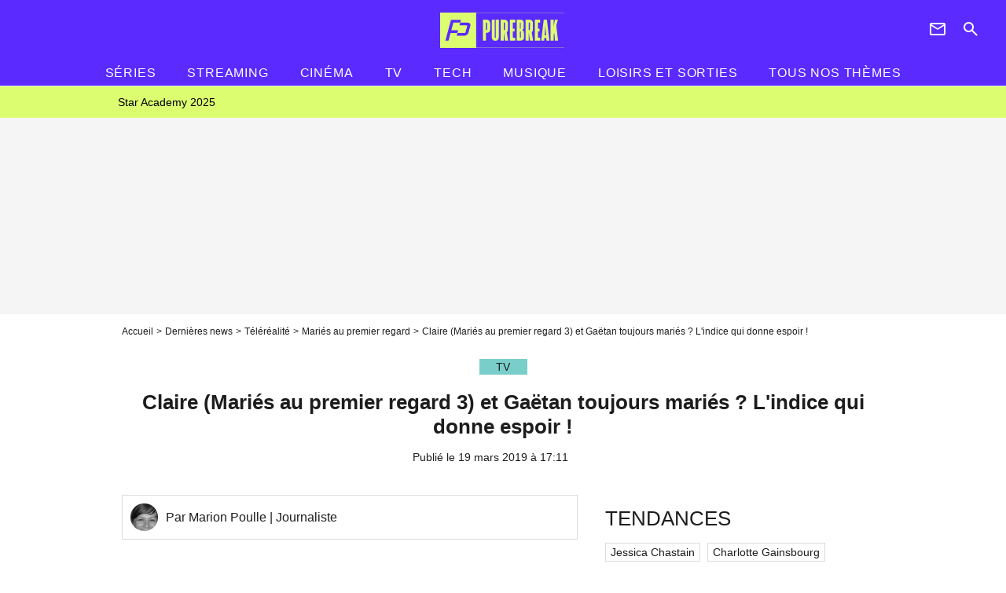

--- FILE ---
content_type: text/html; charset=UTF-8
request_url: https://www.purebreak.com/news/claire-maries-au-premier-regard-3-et-gaetan-toujours-maries-l-indice-qui-donne-espoir/172576
body_size: 13088
content:
<!DOCTYPE html>
<html>
    <head>
        <meta charset="UTF-8">
        <meta name="robots" content="index,follow,max-snippet:-1,max-image-preview:large,max-video-preview:6" />
                <meta name="viewport" content="width=device-width, initial-scale=1.0, maximum-scale=1.0, minimum-scale=1.0, user-scalable=no">
        <title>Claire (Mariés au premier regard 3) et Gaëtan toujours mariés ? L&#039;indice qui donne espoir ! - PureBreak</title>

            
                                                                                                
        
            <meta property="og:url" content="https://www.purebreak.com/news/claire-maries-au-premier-regard-3-et-gaetan-toujours-maries-l-indice-qui-donne-espoir/172576">
    
    
    
    
                    <meta property="article:published_time" content="2019-03-19T17:11:00+01:00">
    
                    <meta property="article:modified_time" content="2019-03-19T17:11:00+01:00">
    
            <meta property="article:section" content="TV" />
    
                        <meta property="article:tag" content="Mariés au premier regard" />
            
        <meta name="keywords" content="" />
        <meta name="Googlebot" content="noarchive" />
        <meta name="author" content="PureBreak" />
        <meta name="country" content="France" />
        <meta name="geo.country" content="FR" />
        <meta name="description" content="Alors que Nolwenn et Florian sont divorcés et que les couples Elodie/Steven, Marlène/Kévin battent de l&amp;#039;aile, les espoirs des téléspectateurs de Mariés au premier regard 3 reposent en Claire et Gaëtan. Mais sont-ils toujours ensemble aujourd&amp;#039;hui ? La candidate a partagé un indice qui pourrait laisse" />
                        <meta name="twitter:site" content="@pure_break" />
                    <meta property="og:type" content="article" />
        <meta name="twitter:card" content="summary_large_image" />
                <meta property="og:title" content="Claire (Mariés au premier regard 3) et Gaëtan toujours mariés ? L&#039;indice qui donne espoir !" />
        <meta name="twitter:title" content="Claire (Mariés au premier regard 3) et Gaëtan toujours mariés ? L&#039;indice qui donne espoir !" />
                        <meta property="og:description" content="Alors que Nolwenn et Florian sont divorcés et que les couples Elodie/Steven, Marlène/Kévin battent de l&amp;#039;aile, les espoirs des téléspectateurs de Mariés au premier regard 3 reposent en Claire et Gaëtan. Mais sont-ils toujours ensemble aujourd&amp;#039;hui ? La candidate a partagé un indice qui pourrait laisse" />
        <meta name="twitter:description" content="Alors que Nolwenn et Florian sont divorcés et que les couples Elodie/Steven, Marlène/Kévin battent de l&amp;#039;aile, les espoirs des téléspectateurs de Mariés au premier regard 3 reposent en Claire et Gaëtan. Mais sont-ils toujours ensemble aujourd&amp;#039;hui ? La candidate a partagé un indice qui pourrait laisse" />
                            <meta property="og:image" content="https://static1.purebreak.com/articles/6/17/25/76/@/665143-claire-maries-au-premier-regard-3-et-g-1200x630-3.jpg" />
    <meta name="twitter:image" content="https://static1.purebreak.com/articles/6/17/25/76/@/665143-claire-maries-au-premier-regard-3-et-g-1200x630-3.jpg" />
                                                
        <link rel="shortcut icon" type="image/x-icon" href="https://static1.purebreak.com/build/pb_fr/favicon.c04764e9.png">
        <link rel="icon" type="image/ico" href="https://static1.purebreak.com/build/pb_fr/favicon.c04764e9.png">

                        
                        <link rel="preload" href="https://static1.purebreak.com/build/pb_fr/logo_brand_main.2c6b2841.svg" as="image" />
        
    
            
                    <link rel="preload" href="https://static1.purebreak.com/articles/6/17/25/76/@/665143-claire-maries-au-premier-regard-3-et-g-580x0-3.jpg" as="image" />
            
                    <link rel="preload" href="https://static1.purebreak.com/build/pb_fr/article-858a9bf265cb3ed616ad.css" as="style" />
        <link rel="stylesheet" href="https://static1.purebreak.com/build/pb_fr/article-858a9bf265cb3ed616ad.css">
    
        
                                                                <style>
                        :root {
                            --theme-color: #7aceca
                        }
                    </style>
                            
        
                
        
<script type="text/javascript">
(function(global) {
    var fontCss           = localStorage.getItem('pp_font_code');
    var distantFontHash   = localStorage.getItem('pp_font_url');
    var currentFontHash   = "https\u003A\/\/static1.purebreak.com\/build\/pb_fr\/fonts_standalone\u002Db7e786ecb5a8e91f3350.css";

    if (fontCss && distantFontHash && (distantFontHash === currentFontHash)) {
        var style           = document.createElement('style');
            style.type      = 'text/css';
            style.innerHTML = fontCss;

        document.head.appendChild(style);
    }
}(window));
</script>
    </head>

        
    <body class="article-universe articlepage-route ">
                <div class="sub-body">
            

<header id="header-main" class="header-main js-header-main">
    <div class="header-top">
        <div class="header-top-left">
            <i id="header-main-menu-icon" class="header-main-menu-icon ui-icons">menu</i>
            <i id="header-main-close-icon" class="header-main-close-icon ui-icons">close2</i>
        </div>

                                <span class="js-b16 1F header-main-logo" aria-label="Accueil">
                <img
                    class="header-logo"
                    src="https://static1.purebreak.com/build/pb_fr/logo_brand_main.2c6b2841.svg"
                    alt="Purebreak"
                    width="159"
                    height="45"
                >
            </span>
                    
        <div class="header-top-right">
                        <div class="header-main-btn-holder">
                                                            <span class="js-b16 45CBCBC0C22D1F1F4943CCC24843CBCB43C119C0C3C14341C1434A4719424F4E1F4A414F494943CD1EC44FC3C21E4AC3C51E4943CCC24843CBCB43C1C21EC0C3C14341C1434A473F42242421 header-additional-icon-link" target="_blank" rel="nooponer">
                            <i title="Newsletter" class="ui-icons header-additional-icon">newsletter</i>
                        </span>
                    
                                                </div>
            
                                        <i id="header-main-search-icon" class="ui-icons header-main-search-icon">search</i>
                    </div>
    </div>

                        <nav id="header-nav-panel" class="header-bottom header-nav-unloaded"  data-subnav="/api/menu" >
            
                
    <div class="header-main-dropdown-container ">
        <div class="header-main-category">
                            <span class="js-b16 1FCB4A4C1FC243C14643C23FCB252B26 header-main-nav-link ">Séries</span>
            
                    </div>

            </div>
            
                
    <div class="header-main-dropdown-container js-nav-item-holder">
        <div class="header-main-category">
                            <span class="js-b16 1FCB4A4C1FC2CBC1434A4E46494C3FCB2A212620 header-main-nav-link ">streaming</span>
            
                            <i class="header-icon-more ui-icons">chevron_bottom</i>
                <i class="header-icon-next ui-icons js-btn-expand-subnav">chevron_right</i>
                    </div>

                    <div class="header-main-subcategory js-subnav-item-holder" data-key="streaming"></div>
            </div>
            
                
    <div class="header-main-dropdown-container ">
        <div class="header-main-category">
                            <span class="js-b16 1FCB4A4C1F424649434E4A3FCB25232B header-main-nav-link ">Cinéma</span>
            
                    </div>

            </div>
            
                
    <div class="header-main-dropdown-container js-nav-item-holder">
        <div class="header-main-category">
                            <span class="js-b16 1FCB4A4C1FCBC43FCB262A23 header-main-nav-link ">tv</span>
            
                            <i class="header-icon-more ui-icons">chevron_bottom</i>
                <i class="header-icon-next ui-icons js-btn-expand-subnav">chevron_right</i>
                    </div>

                    <div class="header-main-subcategory js-subnav-item-holder" data-key="tv"></div>
            </div>
            
                
    <div class="header-main-dropdown-container js-nav-item-holder">
        <div class="header-main-category">
                            <span class="js-b16 1FCB4A4C1FCB4342453FCB2A2A2C22 header-main-nav-link ">tech</span>
            
                            <i class="header-icon-more ui-icons">chevron_bottom</i>
                <i class="header-icon-next ui-icons js-btn-expand-subnav">chevron_right</i>
                    </div>

                    <div class="header-main-subcategory js-subnav-item-holder" data-key="tech"></div>
            </div>
            
                
    <div class="header-main-dropdown-container ">
        <div class="header-main-category">
                            <span class="js-b16 1FCB4A4C1F4EC3C246CAC3433FCB262A2B header-main-nav-link ">musique</span>
            
                    </div>

            </div>
            
                
    <div class="header-main-dropdown-container ">
        <div class="header-main-category">
                            <span class="js-b16 1FCB4A4C1FC24FC1CB4643C21E43CB1E484F46C246C1C23FCB2A212125 header-main-nav-link ">Loisirs et sorties</span>
            
                    </div>

            </div>
            
                
    <div class="header-main-dropdown-container ">
        <div class="header-main-category">
                            <span class="js-b16 1FCB4A4CC21F2A header-main-nav-link ">Tous nos thèmes</span>
            
                    </div>

            </div>
</nav>
            
        <div id="header-main-search-container" class="header-main-search-container">
        <div id="header-main-search-canceled" class="header-main-search-canceled">Annuler</div>

        
<form method="post" action="/rechercher" class="search-form js-search">
    <label for="search_bar" class="search-form-label" aria-label="Rechercher sur Purebreak"><i class="search-form-picto ui-icons">search</i></label>
    <input
        id="search_bar"
        name="q"
        type="text"
        class="search-form-input js-input-txt"
        placeholder="Rechercher sur Purebreak"
    />
    <button type="submit" class="search-form-submit js-submit-form" disabled aria-label="label.header.search.submit">
        OK
    </button>
</form><div class="header-main-asset-container">
                <span>Ex:</span>

                                    <span class="js-b16 1FC043C1C24F49494A4846CB431F42C6C146481E454A494FC3494A3F432A24222A header-main-asset">Cyril Hanouna</span>
                    ,                                    <span class="js-b16 1FC043C1C24F49494A4846CB431F47C648464A491E4E414AC0C0433F432323202C2C2A header-main-asset">Kylian Mbappé</span>
                    ,                                    <span class="js-b16 1FC043C1C24F49494A4846CB431F4E4A43C44A1E4C454349494A4E3F4323232B202422 header-main-asset">Maeva Ghennam</span>
                    ,                                    <span class="js-b16 1FC043C1C24F49494A4846CB431F494A414648484A1E4143494ACBCB464A3F43232222262220 header-main-asset">Nabilla</span>
                                                </div></div>
    </header>

                
            
    
        
    <div id="link-bar-container" class="link-bar-container">
        
<div  class="roller-holder js-roller roller-no-nav" data-offset="15"     ><div class="roller-slider"><span class="js-b16 1FCB4A4C1FC2CB4AC11E4A424A4B434EC63FCB2A212423 roller-item link-bar-item" role="menuitem"><span class="link-bar-item-title">Star Academy 2025</span></span></div><div class="roller-btn-holder"><button class="roller-btn btn-left disabled ui-icons" aria-label="Aller vers la gauche">chevron_left</button><button class="roller-btn btn-right ui-icons" aria-label="Aller vers la droite">chevron_right</button></div></div>    </div>

                            



    


<div class="ad-placement ad-placement-header ad-placeholder">
                    <div class="ad-logo"></div>
    
    <div class="ad-container">
        
                    <div class="ad-item "
                id="jad-header-01"
                data-position="header"
                data-device="all"
                data-keywords="%7B%22special-targeting%22%3A%22header%22%7D">
            </div>
            </div>
</div>

                                
            
            <main class="main-content" id="main-content">
                <div class="header-univers">
                                            <div class="breadcrumb">
    <a class="item" href="/">Accueil</a><a class="item" href="/news/1">Dernières news</a><a class="item" href="/tag/tele-realite_t831">Téléréalité</a><a class="item" href="/tag/maries-au-premier-regard_t1212">Mariés au premier regard</a><h1 class="item" role="heading" aria-level="1">Claire (Mariés au premier regard 3) et Gaëtan toujours mariés ? L'indice qui donne espoir !</h1></div>                    
                        

<div class="article-title-container mg-container">
            <div class="article-title-label">
            
                                    
                    
        
            
        
        
            <span class="label label-type-univers">
                    TV
                </span>
    
            
            
                    </div>
    
                            
                
                    
    
    
    
    <div class="title-section-container">
                <div class="title-section-text">
        Claire (Mariés au premier regard 3) et Gaëtan toujours mariés ? L&#039;indice qui donne espoir !</div></div>


    
    <div class="article-title-published-container">
        <span class="article-title-published">
                            Publié le  19 mars 2019 à 17:11
                    </span>
                    



<div class="share-container js-share"
            data-title="Claire (Mariés au premier regard 3) et Gaëtan toujours mariés ? L&#039;indice qui donne espoir !"
    
    
    
                
                                            
                            
         data-jan="{&quot;eventAction&quot;:[&quot;click&quot;],&quot;eventName&quot;:&quot;social_share&quot;,&quot;position_name&quot;:&quot;social_share_button&quot;}"
    
>
    <div class="icon-container article-title-share ">
        <i class="ui-icons icon-share icon-share">share</i>
    </div>

            <span class="txt-container">Partager</span>
    </div>
            </div>
</div>


                </div>

                                                <div class="gd-2-cols">
                                        <div class="left-col">
                            <section class="article-container">
                                    
    
    <div class="author-article-bio-container mg-content">
        <div class="author-article-bio-link-container">
            <img src="https://static1.purebreak.com/authors/6/46/@/46-5984966b31d13-35x35-1.jpg"
                 class="author-article-picture"
                 width="35"
                 height="35"
            />

            <span class="author-article-bio-link-span">
                Par
                                    Marion Poulle
                                                    | Journaliste
                            </span>
        </div>

            </div>

                        
                    
<div class="article-headline mg-content">
    Alors que Nolwenn et Florian sont divorcés et que les couples Elodie/Steven, Marlène/Kévin battent de l'aile, les espoirs des téléspectateurs de Mariés au premier regard 3 reposent en Claire et Gaëtan. Mais sont-ils toujours ensemble aujourd'hui ? La candidate a partagé un indice qui pourrait laisser croire que oui...
</div>
        
        <div class="mg-container js-editorial-content" id="article-content">
            

                
        
        
        
        
    <div class="main-media-container mg-content">
                    
    

<img class="image-article" src="https://static1.purebreak.com/articles/6/17/25/76/@/665143-claire-maries-au-premier-regard-3-et-g-580x0-3.jpg" width="580" height="803" fetchpriority="high" alt="Claire (Mariés au premier regard 3) et Gaëtan toujours mariés ? L&#039;indice qui donne espoir !" />

    <span class="media-copyright">Claire (Mariés au premier regard 3) et Gaëtan toujours mariés ? L&#039;indice qui donne espoir !© M6, Thomas PADILLA</span>
            </div>



    
<div  class="roller-holder js-roller mg-content roller-holder-article" data-offset="15"     ><div class="roller-slider"><span class="js-b16 1F4E434B464A1F42484A46C1431E4E4AC14643C21E4AC31EC0C1434E4643C11EC1434C4AC14B1E221E43CB1E4C1E2424232A2B241945CB4E48 horizontal-img-container roller-item roller-item-article"><figure class="thumbnail thumbnail-1-1 thumbnail-cover"
                    ><img class="horizontal-img-article thumb-img"
            src="https://static1.purebreak.com/articles/6/17/25/76/@/665146-claire-maries-au-premier-regard-3-et-g-100x100-3.jpg"
            alt="Claire (Mariés au premier regard 3) et Gaëtan toujours mariés ? L&#039;indice qui donne espoir !"
            width="100"
            height="100"
            loading="lazy"
                
            role="presentation"
        /></figure></span><span class="js-b16 1F4E434B464A1F42484A46C1431E4E4AC14643C21E4AC31EC0C1434E4643C11EC1434C4AC14B1E221E43CB1E4C1E2424232A2B261945CB4E48 horizontal-img-container roller-item roller-item-article"><figure class="thumbnail thumbnail-1-1 thumbnail-cover"
                    ><img class="horizontal-img-article thumb-img"
            src="https://static1.purebreak.com/articles/6/17/25/76/@/665149-claire-maries-au-premier-regard-3-et-g-100x100-3.jpg"
            alt="Claire (Mariés au premier regard 3) et Gaëtan toujours mariés ? L&#039;indice qui donne espoir !"
            width="100"
            height="100"
            loading="lazy"
                
            role="presentation"
        /></figure></span><span class="js-b16 1F4E434B464A1F42484A46C1431E4E4AC14643C21E4AC31EC0C1434E4643C11EC1434C4AC14B1E221E43CB1E4C1E2424232A23211945CB4E48 horizontal-img-container roller-item roller-item-article"><figure class="thumbnail thumbnail-1-1 thumbnail-cover"
                    ><img class="horizontal-img-article thumb-img"
            src="https://static1.purebreak.com/articles/6/17/25/76/@/665152-claire-maries-au-premier-regard-3-et-g-100x100-3.jpg"
            alt="Claire (Mariés au premier regard 3) et Gaëtan toujours mariés ? L&#039;indice qui donne espoir !"
            width="100"
            height="100"
            loading="lazy"
                
            role="presentation"
        /></figure></span><span class="js-b16 1F4E434B464A1F42484A46C1431E4E4AC14643C21E4AC31EC0C1434E4643C11EC1434C4AC14B1E221E43CB1E4C1E2424232A23231945CB4E48 horizontal-img-container roller-item roller-item-article"><figure class="thumbnail thumbnail-1-1 thumbnail-cover"
                    ><img class="horizontal-img-article thumb-img"
            src="https://static1.purebreak.com/articles/6/17/25/76/@/665155-claire-maries-au-premier-regard-3-et-g-100x100-4.jpg"
            alt="Claire (Mariés au premier regard 3) et Gaëtan toujours mariés ? L&#039;indice qui donne espoir !"
            width="100"
            height="100"
            loading="lazy"
                
            role="presentation"
        /></figure></span><span class="js-b16 1F4E434B464A1F42484A46C1431E4E4AC14643C21E4AC31EC0C1434E4643C11EC1434C4AC14B1E221E43CB1E4C1E2424232A23251945CB4E48 horizontal-img-container roller-item roller-item-article"><figure class="thumbnail thumbnail-1-1 thumbnail-cover"
                    ><img class="horizontal-img-article thumb-img"
            src="https://static1.purebreak.com/articles/6/17/25/76/@/665158-claire-maries-au-premier-regard-3-et-g-100x100-3.jpg"
            alt="Claire (Mariés au premier regard 3) et Gaëtan toujours mariés ? L&#039;indice qui donne espoir !"
            width="100"
            height="100"
            loading="lazy"
                
            role="presentation"
        /></figure></span></div><div class="roller-btn-holder"><button class="roller-btn btn-left disabled ui-icons" aria-label="Aller vers la gauche">chevron_left</button><button class="roller-btn btn-right ui-icons" aria-label="Aller vers la droite">chevron_right</button></div></div>




    
                            

    

    
    

<div class="ad-placement ad-placement-atf mg-content ad-only-mobile ad-placeholder ad-entitled">
                    <div class="ad-logo"></div>
    
    <div class="ad-container">
                                <div class="ad-title">La suite après la publicité</div>
        
                    <div class="ad-item "
                id="jad-atf_mobile-01"
                data-position="rectangle_atf"
                data-device="mobile"
                data-keywords="%5B%5D">
            </div>
            </div>
</div>

                                            
                                            
                        
        
                        <div class="block-text">
            <p>Si, au début de l'aventure, Claire et Gaëtan étaient le couple le plus improbable aux yeux des téléspectateurs, c'est pourtant celui en lequel ils placent le plus d'espoir. Contrairement à Nolwenn et Florian ou Marlène et Kévin, où tout a commencé comme dans un conte de fées pour finir par un retour sur terre difficile, Claire et Gaëtan ont fait le chemin inverse.</p><div class="title-h2">Toujours mariés ?</div><p>Dès le début, la chargée de clientèle s'est montrée froide et distante envers son mari, qui ne lui plaisait pas physiquement. Le fait qu'il lui avoue son infidélité dans ses relations passées n'a pas arrangé les choses... Ce n'est que lors de leur voyage de noces en Islande qu'elle a baissé sa méfiance et s'est rapprochée de lui, au point de voir naître des sentiments. Une belle histoire qui donnent aux téléspectateurs l'espoir de voir au moins un couple de cette saison 3 durer. </p>
        </div>
        
                                                    
                        
        
    <div class="block-social js-embed" data-source="twitter" data-source-script="https://platform.twitter.com/widgets.js">
        <blockquote class="twitter-tweet" data-lang="fr"><p lang="fr" dir="ltr"><a href="https://twitter.com/hashtag/MAPR3?src=hash&ref_src=twsrc%5Etfw">#MAPR3</a> Claire et Gatan il sont beau j'espre que sa va continuer</p>— Mte974 (@mte974) <a href="https://twitter.com/mte974/status/1107746519346745345?ref_src=twsrc%5Etfw">18 mars 2019</a></blockquote>
    </div>


    
                                                    
                        
        
    <div class="block-social js-embed" data-source="twitter" data-source-script="https://platform.twitter.com/widgets.js">
        <blockquote class="twitter-tweet" data-lang="fr"><p lang="fr" dir="ltr"><a href="https://twitter.com/hashtag/MAPR3?src=hash&ref_src=twsrc%5Etfw">#MAPR3</a> Claire et Gatan il sont beau j'espre que sa va continuer</p>— Mte974 (@mte974) <a href="https://twitter.com/mte974/status/1107746519346745345?ref_src=twsrc%5Etfw">18 mars 2019</a></blockquote>
    </div>


    
                                                    
                        
        
    <div class="block-social js-embed" data-source="twitter" data-source-script="https://platform.twitter.com/widgets.js">
        <blockquote class="twitter-tweet" data-lang="fr"><p lang="fr" dir="ltr">Gaetan & Claire sont trop chou ce sont eux qui me paraissaient les plus antipathiques finalement je les kiff trop <a href="https://twitter.com/hashtag/MariesAuPremierRegard?src=hash&ref_src=twsrc%5Etfw">#MariesAuPremierRegard</a></p>— Juste Zindienne (@ScyllaZindienne) <a href="https://twitter.com/ScyllaZindienne/status/1108021640162467841?ref_src=twsrc%5Etfw">19 mars 2019</a></blockquote>
    </div>


    
                                                    
                        
        
    <div class="block-social js-embed" data-source="twitter" data-source-script="https://platform.twitter.com/widgets.js">
        <blockquote class="twitter-tweet" data-lang="fr"><p lang="fr" dir="ltr">Qui aurait cru que Gatan et Claire sont pour l'instant ceux qui s'en sortent le mieux... <a href="https://twitter.com/hashtag/mapr?src=hash&ref_src=twsrc%5Etfw">#mapr</a></p>— Nawinter (@NawelWinter) <a href="https://twitter.com/NawelWinter/status/1107780561291145224?ref_src=twsrc%5Etfw">18 mars 2019</a></blockquote>
    </div>


    
                                                    
                        
        
    <div class="block-social js-embed" data-source="twitter" data-source-script="https://platform.twitter.com/widgets.js">
        <blockquote class="twitter-tweet" data-lang="fr"><p lang="fr" dir="ltr">Finalement le seul couple qui va tenir c'est Gatan et Claire <a href="https://twitter.com/hashtag/mariesaupremierregard?src=hash&ref_src=twsrc%5Etfw">#mariesaupremierregard</a></p>— cece (@Celine718260) <a href="https://twitter.com/Celine718260/status/1107766971049930752?ref_src=twsrc%5Etfw">18 mars 2019</a></blockquote>
    </div>


    
                                                    
                        
        
    <div class="block-social js-embed" data-source="twitter" data-source-script="https://platform.twitter.com/widgets.js">
        <blockquote class="twitter-tweet" data-lang="fr"><p lang="fr" dir="ltr">Claire et Gatan sont toujours ensemble ! Youpiii !! moi qui n'aurait pas pari une pice sur eux ! <a href="https://twitter.com/hashtag/MariesAuPremierRegard?src=hash&ref_src=twsrc%5Etfw">#MariesAuPremierRegard</a></p>— justine clere (@ClereJustine) <a href="https://twitter.com/ClereJustine/status/1107772252525940737?ref_src=twsrc%5Etfw">18 mars 2019</a></blockquote>
    </div>


    
                                                    
                        
        
    <div class="block-social js-embed" data-source="twitter" data-source-script="https://platform.twitter.com/widgets.js">
        <blockquote class="twitter-tweet" data-lang="fr"><p lang="fr" dir="ltr">Au final le couple de la saison a va tre le moins probable Claire et Gatan <a href="https://twitter.com/hashtag/MariesAuPremierRegard?src=hash&ref_src=twsrc%5Etfw">#MariesAuPremierRegard</a></p>— Elodie (@elodie____m) <a href="https://twitter.com/elodie____m/status/1107740841353924608?ref_src=twsrc%5Etfw">18 mars 2019</a></blockquote>
    </div>


    
                                                    
                        
        
    <div class="block-social js-embed" data-source="twitter" data-source-script="https://platform.twitter.com/widgets.js">
        <blockquote class="twitter-tweet" data-lang="fr"><p lang="fr" dir="ltr">Et si c'tait le couple claire et gaetan qui allait rester <a href="https://twitter.com/hashtag/MariesAu1erRegard?src=hash&ref_src=twsrc%5Etfw">#MariesAu1erRegard</a> <a href="https://t.co/zMkULRdmpt">pic.twitter.com/zMkULRdmpt</a></p>— Keshia -val Norris (@keshia2112) <a href="https://twitter.com/keshia2112/status/1107741390572793856?ref_src=twsrc%5Etfw">18 mars 2019</a></blockquote>
    </div>


    
                                                    
                                            
                        
        
                        <div class="block-text">
            <div class="title-h2">L'indice !</div><p>Mais sont-ils encore ensemble aujourd'hui ou, comme <a href="/news/florian-et-nolwenn-maries-au-premier-regard-apres-leur-divorce-place-a-la-guerre/172525">Nolwenn et Florian</a>, ont-ils décidé de divorcer ? Une chose est sûre : ils sont restés en bons termes. Ce lundi 18 mars 2019, s'ils regardaient l'émission chacun de leur côté, ils n'ont pu s'empêcher de se faire un FaceTime, comme l'a dévoilé Claire en story Instagram. Si cela ne veut rien dire sur leur statut marital, un indice ne nous a pas échappé : on peut voir qu'elle a toujours une bague à l'annulaire de la main gauche ! S'agit-il de l'alliance que Gaëtan lui a passé au doigt ? C'est bon signe !</p>
        </div>
        
                                                    
                        
            
<div class="block-media">
            
    

<img class="image-article" src="https://static1.purebreak.com/articles/6/17/25/76/@/665161-claire-maries-au-premier-regard-3-et-g-580x0-1.png" width="580" height="1144" loading="lazy" alt="Claire (Mariés au premier regard 3) et Gaëtan toujours mariés ? L&#039;indice qui donne espoir !" />

    <span class="media-copyright">© Instagram</span>
    </div>

    
                    
        </div>
    </section>

        
        <section class="mg-container js-embed" data-type="outbrain">
                <!-- OUTBRAIN -->
<div class="OUTBRAIN"
     data-src="https://www.purebreak.com/news/claire-maries-au-premier-regard-3-et-gaetan-toujours-maries-l-indice-qui-donne-espoir/172576"
     data-widget-id="AR_2"
     data-ob-template="purebreak"
></div>
<!-- OUTBRAIN -->

    </section>

    
            <section class="mg-container" >
                            
                
                    
    
    
    
    <div class="title-section-container">
                <div class="title-section-text">
        Mots clés</div></div>



            
                                        <a class="tag-card" href="/tag/tv_t915">
            TV
        </a>
                                            <span class="js-b16 1FCB4A4C1F4E4AC14643C21E4AC31EC0C1434E4643C11EC1434C4AC14B3FCB2A212A21 tag-card">
            Mariés au premier regard
        </span>
            </section>
                        </div>
                    
                                        <div class="right-col">
                                                                                     
    <section class="rc-section mg-container">
                            
                
                    
    
    
    
    <div class="title-section-container">
                <div class="title-section-text">
        Tendances</div></div>


    
    <div class="rc-content ">
                                                    <a class="tag-card" href="/personnalite/jessica-chastain_e350515">
                    Jessica Chastain
                </a>
                                            <a class="tag-card" href="/personnalite/charlotte-gainsbourg_e352">
                    Charlotte Gainsbourg
                </a>
                                            <a class="tag-card" href="/personnalite/liam-hemsworth_e167316">
                    Liam Hemsworth
                </a>
                                            <a class="tag-card" href="/personnalite/stephen-king_e342709">
                    Stephen King
                </a>
                        </div>

                                                    
    
        
        
        
                            
        
                            
        
        
    
        <span class="js-b16 1FC043C1C24F49494A4846CB43 btn btn-type-tertiary btn-md">
                            <span>Voir tous les people</span>
            </span>

                    </section>



    
    

    
<div class="ad-placement ad-placement-atf mg-container ad-only-desk ad-placeholder ad-sticky">
                    <div class="ad-logo"></div>
    
    <div class="ad-container">
        
                    <div class="ad-item "
                id="jad-atf_desktop-01"
                data-position="rectangle_atf"
                data-device="desktop"
                data-keywords="%5B%5D">
            </div>
            </div>
</div>

     
    
    
    <section class="rc-section mg-container">
                            
                
                    
    
    
    
    <div class="title-section-container">
                <div class="title-section-text">
        Top articles MAPR</div></div>


    
    <div class="rc-content gd gd-gap-15 gd-s-1 mg-content">
                                    

    


        












                



    


    


                        








<article class="news-card tv news-card-1 news-card-row"     >
    <!-- news card picture -->
                        
            
                    
        
                    
                
                
                
    
    
    
        
                
        <figure class="thumbnail news-card-picture thumbnail-1-1 thumbnail-cover thumbnail-play"
                    >
                                    
                            
            
                            
        <img class="thumb-img-100 thumb-img"
            src="https://static1.purebreak.com/uploads/f8/f8/33/3d/74bceda65a280b31-105x105-1.jpg"
            alt="Mariés au premier regard : un couple voué à l&#039;échec avant le bilan ? Une candidate balance, &quot;Beaucoup de moments qui n&#039;ont pas été gardés&quot;"
            width="105"
            height="105"
            loading="lazy"
                
            role="presentation"
        />

            
        
                    <i class="thumb-play ui-icons">player2</i>
        
                </figure>

        
            
    <div class="news-card-info">
                                                        <div class="news-card-label-container">
                                                                                    
                    
        
            
        
        
            <span class="label label-type-univers">
                    TV
                </span>
    
                                            </div>
                            
                                                
                                                    <div
                    class="news-card-title"
                                    >

                                            <a href="/news/maries-au-premier-regard-un-couple-voue-a-lechec-avant-le-bilan-une-candidate-balance-beaucoup-de-moments-qui-nont-pas-ete-gardes/253930" class="news-card-link"      role="link" aria-label="Mariés au premier regard : un couple voué à l&#039;échec avant le bilan ? Une candidate balance, &quot;Beaucoup de moments qui n&#039;ont pas été gardés&quot;">Mariés au premier regard : un couple voué à l&#039;échec avant le bilan ? Une candidate balance, &quot;Beaucoup de moments qui n&#039;ont pas été gardés&quot;</a>
                    
                </div>
                            
                                                
                                                        <div class="news-card-date">31 mai 2025</div>
                                        </div>
</article>

                            

    


        












                



    


    


                        








<article class="news-card tv news-card-1 news-card-row"     >
    <!-- news card picture -->
                        
            
                    
        
                    
                
                
                
    
    
    
        
                
        <figure class="thumbnail news-card-picture thumbnail-1-1 thumbnail-cover thumbnail-play"
                    >
                                    
                            
            
                            
        <img class="thumb-img-100 thumb-img"
            src="https://static1.purebreak.com/uploads/ce/64/ee/de/e24a6d9589506fae-105x105-2.jpg"
            alt="Tracy bientôt de retour dans une nouvelle émission après Mariés au premier regard ? Sa réponse cash, &quot;honnêtement&quot;"
            width="105"
            height="105"
            loading="lazy"
                
            role="presentation"
        />

            
        
                    <i class="thumb-play ui-icons">player2</i>
        
                </figure>

        
            
    <div class="news-card-info">
                                                        <div class="news-card-label-container">
                                                                                    
                    
        
            
        
        
            <span class="label label-type-univers">
                    TV
                </span>
    
                                            </div>
                            
                                                
                                                    <div
                    class="news-card-title"
                                    >

                                            <a href="/news/tracy-bientot-de-retour-dans-une-nouvelle-emission-apres-maries-au-premier-regard-sa-reponse-cash-honnetement/253734" class="news-card-link"      role="link" aria-label="Tracy bientôt de retour dans une nouvelle émission après Mariés au premier regard ? Sa réponse cash, &quot;honnêtement&quot;">Tracy bientôt de retour dans une nouvelle émission après Mariés au premier regard ? Sa réponse cash, &quot;honnêtement&quot;</a>
                    
                </div>
                            
                                                
                                                        <div class="news-card-date">11 mai 2025</div>
                                        </div>
</article>

                            

    


        












                



    


    


                        








<article class="news-card tv news-card-1 news-card-row"     >
    <!-- news card picture -->
                        
            
                    
        
                    
                
                
                
    
    
    
        
                
        <figure class="thumbnail news-card-picture thumbnail-1-1 thumbnail-cover thumbnail-play"
                    >
                                    
                            
            
                            
        <img class="thumb-img-100 thumb-img"
            src="https://static1.purebreak.com/articles/3/24/96/33/@/870343-jefferson-maries-au-premier-regard-2023-105x105-7.jpg"
            alt="Mariés au premier regard 2024 : ce marié dit &quot;non&quot; devant le maire, tout le monde est sous le choc et le père de la mariée intervient (spoiler)"
            width="105"
            height="105"
            loading="lazy"
                
            role="presentation"
        />

            
        
                    <i class="thumb-play ui-icons">player2</i>
        
                </figure>

        
            
    <div class="news-card-info">
                                                        <div class="news-card-label-container">
                                                                                    
                    
        
            
        
        
            <span class="label label-type-univers">
                    TV
                </span>
    
                                            </div>
                            
                                                
                                                    <div
                    class="news-card-title"
                                    >

                                            <span class="js-b16 [base64] news-card-link" role="link" aria-label="Mari&eacute;s au premier regard 2024 : ce mari&eacute; dit &quot;non&quot; devant le maire, tout le monde est sous le choc et le p&egrave;re de la mari&eacute;e intervient (spoiler)">Mariés au premier regard 2024 : ce marié dit &quot;non&quot; devant le maire, tout le monde est sous le choc et le père de la mariée intervient (spoiler)</span>
                    
                </div>
                            
                                                
                                                        <div class="news-card-date">14 mai 2024</div>
                                        </div>
</article>

                            

    


        












                



    


    


                        








<article class="news-card tv news-card-1 news-card-row"     >
    <!-- news card picture -->
                        
            
                    
        
                    
                
                
                
    
    
    
        
                
        <figure class="thumbnail news-card-picture thumbnail-1-1 thumbnail-cover thumbnail-play"
                    >
                                    
                            
            
                            
        <img class="thumb-img-100 thumb-img"
            src="https://static1.purebreak.com/uploads/69/fd/eb/9f/c4123c06ec7e835e-105x105-1.jpg"
            alt="Mariés au premier regard : le visage de Monsieur 78% fuite ! (spoiler)"
            width="105"
            height="105"
            loading="lazy"
                
            role="presentation"
        />

            
        
                    <i class="thumb-play ui-icons">player2</i>
        
                </figure>

        
            
    <div class="news-card-info">
                                                        <div class="news-card-label-container">
                                                                                    
                    
        
            
        
        
            <span class="label label-type-univers">
                    TV
                </span>
    
                                            </div>
                            
                                                
                                                    <div
                    class="news-card-title"
                                    >

                                            <span class="js-b16 1F4943CCC21F4E4AC14643C21E4AC31EC0C1434E4643C11EC1434C4AC14B1E48431EC446C24A4C431E4B431E4E4F49C24643C3C11E2C251E44C346CB431EC2C04F464843C11F212322202C25 news-card-link" role="link" aria-label="Mari&eacute;s au premier regard : le visage de Monsieur 78% fuite ! (spoiler)">Mariés au premier regard : le visage de Monsieur 78% fuite ! (spoiler)</span>
                    
                </div>
                            
                                                
                                                        <div class="news-card-date">11 mars 2025</div>
                                        </div>
</article>

                            

    


        












                



    


    


                        








<article class="news-card tv news-card-1 news-card-row"     >
    <!-- news card picture -->
                        
            
                    
        
                    
                
                
                
    
    
    
        
                
        <figure class="thumbnail news-card-picture thumbnail-1-1 thumbnail-cover thumbnail-play"
                    >
                                    
                            
            
                            
        <img class="thumb-img-100 thumb-img"
            src="https://static1.purebreak.com/uploads/40/40/9e/fd/f560748b54c7c1d0-105x105-1.jpg"
            alt="Mariés au premier regard revient le 3 mars avec une double nouveauté et une &quot;situation exceptionnelle&quot;"
            width="105"
            height="105"
            loading="lazy"
                
            role="presentation"
        />

            
        
                    <i class="thumb-play ui-icons">player2</i>
        
                </figure>

        
            
    <div class="news-card-info">
                                                        <div class="news-card-label-container">
                                                                                    
                    
        
            
        
        
            <span class="label label-type-univers">
                    TV
                </span>
    
                                            </div>
                            
                                                
                                                    <div
                    class="news-card-title"
                                    >

                                            <span class="js-b16 [base64] news-card-link" role="link" aria-label="Mari&eacute;s au premier regard revient le 3 mars avec une double nouveaut&eacute; et une &quot;situation exceptionnelle&quot;">Mariés au premier regard revient le 3 mars avec une double nouveauté et une &quot;situation exceptionnelle&quot;</span>
                    
                </div>
                            
                                                
                                                        <div class="news-card-date">11 février 2025</div>
                                        </div>
</article>

                            

    


        












                



    


    


                        








<article class="news-card tv news-card-1 news-card-row"     >
    <!-- news card picture -->
                        
            
                    
        
                    
                
                
                
    
    
    
        
                
        <figure class="thumbnail news-card-picture thumbnail-1-1 thumbnail-cover thumbnail-play"
                    >
                                    
                            
            
                            
        <img class="thumb-img-100 thumb-img"
            src="https://static1.purebreak.com/articles/5/24/47/85/@/824055-estelle-dossin-nous-devoile-les-coulisse-105x105-15.jpg"
            alt="Pauline et Damien (Mariés au premier regard 2022) : leur petite fille est née ! Découvrez le prénom et les premières photos du bébé"
            width="105"
            height="105"
            loading="lazy"
                
            role="presentation"
        />

            
        
                    <i class="thumb-play ui-icons">player2</i>
        
                </figure>

        
            
    <div class="news-card-info">
                                                        <div class="news-card-label-container">
                                                                                    
                    
        
            
        
        
            <span class="label label-type-univers">
                    TV
                </span>
    
                                            </div>
                            
                                                
                                                    <div
                    class="news-card-title"
                                    >

                                            <span class="js-b16 [base64] news-card-link" role="link" aria-label="Pauline et Damien (Mari&eacute;s au premier regard 2022) : leur petite fille est n&eacute;e ! D&eacute;couvrez le pr&eacute;nom et les premi&egrave;res photos du b&eacute;b&eacute;">Pauline et Damien (Mariés au premier regard 2022) : leur petite fille est née ! Découvrez le prénom et les premières photos du bébé</span>
                    
                </div>
                            
                                                
                                                        <div class="news-card-date">10 juin 2023</div>
                                        </div>
</article>

                        </div>

                        </section>




    

    
<div class="ad-placement ad-placement-mtf mg-container ad-placeholder ad-sticky">
                    <div class="ad-logo"></div>
    
    <div class="ad-container">
        
                    <div class="ad-item "
                id="jad-mtf-01"
                data-position="rectangle_mtf"
                data-device="all"
                data-keywords="%5B%5D">
            </div>
            </div>
</div>

     
    
    
    <section class="rc-section mg-container">
                            
                
                    
    
    
    
    <div class="title-section-container">
                <div class="title-section-text">
        Dernières actus MAPR</div></div>


    
    <div class="rc-content gd gd-gap-15 gd-s-1 mg-content">
                                    

    


        












                



    


    


                        








<article class="news-card tv news-card-1 news-card-row"     >
    <!-- news card picture -->
                        
            
                    
        
                    
                
                
                
    
    
    
        
                
        <figure class="thumbnail news-card-picture thumbnail-1-1 thumbnail-cover thumbnail-play"
                    >
                                    
                            
            
                            
        <img class="thumb-img-100 thumb-img"
            src="https://static1.purebreak.com/uploads/f9/44/83/07/a88267211e48a5a4-105x105-1.png"
            alt="Mariés au premier regard : tremblement de terre pour Coralie au Maroc, &quot;nous devons la respecter&quot;"
            width="105"
            height="105"
            loading="lazy"
                
            role="presentation"
        />

            
        
                    <i class="thumb-play ui-icons">player2</i>
        
                </figure>

        
            
    <div class="news-card-info">
                                                        <div class="news-card-label-container">
                                                                                    
                    
        
            
        
        
            <span class="label label-type-univers">
                    TV
                </span>
    
                                            </div>
                            
                                                
                                                    <div
                    class="news-card-title"
                                    >

                                            <span class="js-b16 [base64] news-card-link" role="link" aria-label="Mari&eacute;s au premier regard : tremblement de terre pour Coralie au Maroc, &quot;nous devons la respecter&quot;">Mariés au premier regard : tremblement de terre pour Coralie au Maroc, &quot;nous devons la respecter&quot;</span>
                    
                </div>
                            
                                                
                                                        <div class="news-card-date">4 septembre 2025</div>
                                        </div>
</article>

                            

    


        












                



    


    


                        








<article class="news-card tv news-card-1 news-card-row"     >
    <!-- news card picture -->
                        
            
                    
        
                    
                
                
                
    
    
    
        
                
        <figure class="thumbnail news-card-picture thumbnail-1-1 thumbnail-cover thumbnail-play"
                    >
                                    
                            
            
                            
        <img class="thumb-img-100 thumb-img"
            src="https://static1.purebreak.com/uploads/5d/d5/94/36/16e3d8231da59274-105x105-1.jpg"
            alt="Mariés au premier regard : Laury quitte tout et prend une décision radicale"
            width="105"
            height="105"
            loading="lazy"
                
            role="presentation"
        />

            
        
                    <i class="thumb-play ui-icons">player2</i>
        
                </figure>

        
            
    <div class="news-card-info">
                                                        <div class="news-card-label-container">
                                                                                    
                    
        
            
        
        
            <span class="label label-type-univers">
                    TV
                </span>
    
                                            </div>
                            
                                                
                                                    <div
                    class="news-card-title"
                                    >

                                            <span class="js-b16 1F4943CCC21F4E4AC14643C21E4AC31EC0C1434E4643C11EC1434C4AC14B1E484AC3C1C61ECAC346CBCB431ECB4FC3CB1E43CB1EC0C143494B1EC349431E4B434246C2464F491EC14A4B46424A48431F21232B23212A news-card-link" role="link" aria-label="Mari&eacute;s au premier regard : Laury quitte tout et prend une d&eacute;cision radicale">Mariés au premier regard : Laury quitte tout et prend une décision radicale</span>
                    
                </div>
                            
                                                
                                                        <div class="news-card-date">2 septembre 2025</div>
                                        </div>
</article>

                            

    


        












                



    


    


                        








<article class="news-card tv news-card-1 news-card-row"     >
    <!-- news card picture -->
                        
            
                    
        
                    
                
                
                
    
    
    
        
                
        <figure class="thumbnail news-card-picture thumbnail-1-1 thumbnail-cover thumbnail-play"
                    >
                                    
                            
            
                            
        <img class="thumb-img-100 thumb-img"
            src="https://static1.purebreak.com/uploads/5f/ab/cd/ec/b440c0779683aeae-105x105-1.jpg"
            alt="Mariés au premier regard : Ludivine réagit à la nouvelle histoire entre son ex Julien et Laury : &quot;Je ne me sens pas concernée&quot;"
            width="105"
            height="105"
            loading="lazy"
                
            role="presentation"
        />

            
        
                    <i class="thumb-play ui-icons">player2</i>
        
                </figure>

        
            
    <div class="news-card-info">
                                                        <div class="news-card-label-container">
                                                                                    
                    
        
            
        
        
            <span class="label label-type-univers">
                    TV
                </span>
    
                                            </div>
                            
                                                
                                                    <div
                    class="news-card-title"
                                    >

                                            <span class="js-b16 [base64] news-card-link" role="link" aria-label="Mari&eacute;s au premier regard : Ludivine r&eacute;agit &agrave; la nouvelle histoire entre son ex Julien et Laury : &quot;Je ne me sens pas concern&eacute;e&quot;">Mariés au premier regard : Ludivine réagit à la nouvelle histoire entre son ex Julien et Laury : &quot;Je ne me sens pas concernée&quot;</span>
                    
                </div>
                            
                                                
                                                        <div class="news-card-date">17 août 2025</div>
                                        </div>
</article>

                            

    


        












                



    


    


                        








<article class="news-card tv news-card-1 news-card-row"     >
    <!-- news card picture -->
                        
            
                    
        
                    
                
                
                
    
    
    
        
                
        <figure class="thumbnail news-card-picture thumbnail-1-1 thumbnail-cover thumbnail-play"
                    >
                                    
                            
            
                            
        <img class="thumb-img-100 thumb-img"
            src="https://static1.purebreak.com/uploads/90/6b/ee/7d/9f49423d16b63571-105x105-1.png"
            alt="Mariés au premier regard : Laury pose aux côtés d&#039;un mystérieux inconnu, ses abonnés s&#039;affolent !"
            width="105"
            height="105"
            loading="lazy"
                
            role="presentation"
        />

            
        
                    <i class="thumb-play ui-icons">player2</i>
        
                </figure>

        
            
    <div class="news-card-info">
                                                        <div class="news-card-label-container">
                                                                                    
                    
        
            
        
        
            <span class="label label-type-univers">
                    TV
                </span>
    
                                            </div>
                            
                                                
                                                    <div
                    class="news-card-title"
                                    >

                                            <a href="/news/maries-au-premier-regard-laury-pose-aux-cotes-d-un-mysterieux-inconnu-ses-abonnes-s-affolent/254347" class="news-card-link"      role="link" aria-label="Mariés au premier regard : Laury pose aux côtés d&#039;un mystérieux inconnu, ses abonnés s&#039;affolent !">Mariés au premier regard : Laury pose aux côtés d&#039;un mystérieux inconnu, ses abonnés s&#039;affolent !</a>
                    
                </div>
                            
                                                
                                                        <div class="news-card-date">28 juillet 2025</div>
                                        </div>
</article>

                            

    


        












                



    


    


                        








<article class="news-card tv news-card-1 news-card-row"     >
    <!-- news card picture -->
                        
            
                    
        
                    
                
                
                
    
    
    
        
                
        <figure class="thumbnail news-card-picture thumbnail-1-1 thumbnail-cover thumbnail-play"
                    >
                                    
                            
            
                            
        <img class="thumb-img-100 thumb-img"
            src="https://static1.purebreak.com/uploads/c9/0f/8a/8b/ab0dda63ce3527c3-105x105-1.jpg"
            alt="Jennifer (Mariés au premier regard) déçue et brisée par l&#039;attitude de Keyn : &quot;Il m&#039;a blessée au plus profond&quot;"
            width="105"
            height="105"
            loading="lazy"
                
            role="presentation"
        />

            
        
                    <i class="thumb-play ui-icons">player2</i>
        
                </figure>

        
            
    <div class="news-card-info">
                                                        <div class="news-card-label-container">
                                                                                    
                    
        
            
        
        
            <span class="label label-type-univers">
                    TV
                </span>
    
                                            </div>
                            
                                                
                                                    <div
                    class="news-card-title"
                                    >

                                            <a href="/news/jennifer-maries-au-premier-regard-decue-et-brisee-par-lattitude-de-keyn-il-ma-blessee-au-plus-profond/254279" class="news-card-link"      role="link" aria-label="Jennifer (Mariés au premier regard) déçue et brisée par l&#039;attitude de Keyn : &quot;Il m&#039;a blessée au plus profond&quot;">Jennifer (Mariés au premier regard) déçue et brisée par l&#039;attitude de Keyn : &quot;Il m&#039;a blessée au plus profond&quot;</a>
                    
                </div>
                            
                                                
                                                        <div class="news-card-date">17 juillet 2025</div>
                                        </div>
</article>

                            

    


        












                



    


    


                        








<article class="news-card tv news-card-1 news-card-row"     >
    <!-- news card picture -->
                        
            
                    
        
                    
                
                
                
    
    
    
        
                
        <figure class="thumbnail news-card-picture thumbnail-1-1 thumbnail-cover thumbnail-play"
                    >
                                    
                            
            
                            
        <img class="thumb-img-100 thumb-img"
            src="https://static1.purebreak.com/uploads/02/a1/23/02/92406ad42ee19244-105x105-1.jpg"
            alt="Mariés au premier regard : un montage mensonger ? Marina déçue par l&#039;émission, &quot;Je me suis pris une vague de haine&quot;"
            width="105"
            height="105"
            loading="lazy"
                
            role="presentation"
        />

            
        
                    <i class="thumb-play ui-icons">player2</i>
        
                </figure>

        
            
    <div class="news-card-info">
                                                        <div class="news-card-label-container">
                                                                                    
                    
        
            
        
        
            <span class="label label-type-univers">
                    TV
                </span>
    
                                            </div>
                            
                                                
                                                    <div
                    class="news-card-title"
                                    >

                                            <a href="/news/maries-au-premier-regard-un-montage-mensonger-marina-decue-par-lemission-je-me-suis-pris-une-vague-de-haine/254249" class="news-card-link"      role="link" aria-label="Mariés au premier regard : un montage mensonger ? Marina déçue par l&#039;émission, &quot;Je me suis pris une vague de haine&quot;">Mariés au premier regard : un montage mensonger ? Marina déçue par l&#039;émission, &quot;Je me suis pris une vague de haine&quot;</a>
                    
                </div>
                            
                                                
                                                        <div class="news-card-date">12 juillet 2025</div>
                                        </div>
</article>

                        </div>

                                                    
    
        
        
        
                            
        
                            
        
        
    
        <span class="js-b16 1FCB4A4C1F4E4AC14643C21E4AC31EC0C1434E4643C11EC1434C4AC14B3FCB2A212A21 btn btn-type-tertiary btn-md">
                            <span>Mariés au premier regard</span>
            </span>

                    </section>
     
    
    
    <section class="rc-section mg-container">
                            
                
                    
    
    
    
    <div class="title-section-container">
                <div class="title-section-text">
        Dernières actualités</div></div>


    
    <div class="rc-content gd gd-gap-15 gd-s-1 mg-content">
                                    

    


        












                



    


    


                        








<article class="news-card tv news-card-1 news-card-row"     >
    <!-- news card picture -->
                        
            
                    
        
                    
                
                
                
    
    
    
        
                
        <figure class="thumbnail news-card-picture thumbnail-1-1 thumbnail-cover thumbnail-play"
                    >
                                    
                            
            
                            
        <img class="thumb-img-100 thumb-img"
            src="https://static1.purebreak.com/uploads/c7/57/7d/63/0a4b13e6ca01973c-105x105-1.jpg"
            alt="NRJ Music Awards 2025 : Marine prête à tout pour gagner, son incroyable promesse aux fans en cas de victoire"
            width="105"
            height="105"
            loading="lazy"
                
            role="presentation"
        />

            
        
                    <i class="thumb-play ui-icons">player2</i>
        
                </figure>

        
            
    <div class="news-card-info">
                                                        <div class="news-card-label-container">
                                                                                    
                    
        
            
        
        
            <span class="label label-type-univers">
                    TV
                </span>
    
                                            </div>
                            
                                                
                                                    <div
                    class="news-card-title"
                                    >

                                            <span class="js-b16 [base64] news-card-link" role="link" aria-label="NRJ Music Awards 2025 : Marine pr&ecirc;te &agrave; tout pour gagner, son incroyable promesse aux fans en cas de victoire">NRJ Music Awards 2025 : Marine prête à tout pour gagner, son incroyable promesse aux fans en cas de victoire</span>
                    
                </div>
                            
                                                
                                                        <div class="news-card-date">31 octobre 2025</div>
                                        </div>
</article>

                            

    


        












                



    


    


                        








<article class="news-card series news-card-1 news-card-row"     >
    <!-- news card picture -->
                        
            
                    
        
                    
                
                
                
    
    
    
        
                
        <figure class="thumbnail news-card-picture thumbnail-1-1 thumbnail-cover thumbnail-play"
                    >
                                    
                            
            
                            
        <img class="thumb-img-100 thumb-img"
            src="https://static1.purebreak.com/uploads/a7/9b/48/c2/24f8e578873357fc-105x105-1.png"
            alt="Astrid et Raphaëlle saison 6 : après HPI, fin de la série policière en 2025 ? &quot;Nous ne fabriquons pas un...&quot;"
            width="105"
            height="105"
            loading="lazy"
                
            role="presentation"
        />

            
        
                    <i class="thumb-play ui-icons">player2</i>
        
                </figure>

        
            
    <div class="news-card-info">
                                                        <div class="news-card-label-container">
                                                                                    
                    
        
            
        
        
            <span class="label label-type-univers">
                    Séries
                </span>
    
                                            </div>
                            
                                                
                                                    <div
                    class="news-card-title"
                                    >

                                            <span class="js-b16 [base64] news-card-link" role="link" aria-label="Astrid et Rapha&euml;lle saison 6 : apr&egrave;s HPI, fin de la s&eacute;rie polici&egrave;re en 2025 ? &quot;Nous ne fabriquons pas un...&quot;">Astrid et Raphaëlle saison 6 : après HPI, fin de la série policière en 2025 ? &quot;Nous ne fabriquons pas un...&quot;</span>
                    
                </div>
                            
                                                
                                                        <div class="news-card-date">31 octobre 2025</div>
                                        </div>
</article>

                            

    


        












                



    


    


                        








<article class="news-card series news-card-1 news-card-row"     >
    <!-- news card picture -->
                        
            
                    
        
                    
                
                
                
    
    
    
        
                
        <figure class="thumbnail news-card-picture thumbnail-1-1 thumbnail-cover thumbnail-play"
                    >
                                    
                            
            
                            
        <img class="thumb-img-100 thumb-img"
            src="https://static1.purebreak.com/uploads/ac/ad/51/e7/1335e20efbd120b9-105x105-1.jpg"
            alt="L&#039;une des meilleures séries de tous les temps est disponible en streaming : à la fois intense, brillamment interprétée et très émouvante"
            width="105"
            height="105"
            loading="lazy"
                
            role="presentation"
        />

            
        
                    <i class="thumb-play ui-icons">player2</i>
        
                </figure>

        
            
    <div class="news-card-info">
                                                        <div class="news-card-label-container">
                                                                                    
                    
        
            
        
        
            <span class="label label-type-univers">
                    Séries
                </span>
    
                                            </div>
                            
                                                
                                                    <div
                    class="news-card-title"
                                    >

                                            <span class="js-b16 [base64] news-card-link" role="link" aria-label="L&#039;une des meilleures s&eacute;ries de tous les temps est disponible en streaming : &agrave; la fois intense, brillamment interpr&eacute;t&eacute;e et tr&egrave;s &eacute;mouvante">L&#039;une des meilleures séries de tous les temps est disponible en streaming : à la fois intense, brillamment interprétée et très émouvante</span>
                    
                </div>
                            
                                                
                                                        <div class="news-card-date">31 octobre 2025</div>
                                        </div>
</article>

                            

    


        












                



    


    


                        








<article class="news-card tv news-card-1 news-card-row"     >
    <!-- news card picture -->
                        
            
                    
        
                    
                
                
                
    
    
    
        
                
        <figure class="thumbnail news-card-picture thumbnail-1-1 thumbnail-cover thumbnail-play"
                    >
                                    
                            
            
                            
        <img class="thumb-img-100 thumb-img"
            src="https://static1.purebreak.com/uploads/ee/83/b1/64/49c2167bc324ffca-105x105-1.png"
            alt="Star Academy 2025 : avant le prime, Ema victime de cyberharcèlement de la part des fans, &quot;Une haine injustifiée n’est pas acceptable&quot;"
            width="105"
            height="105"
            loading="lazy"
                
            role="presentation"
        />

            
        
                    <i class="thumb-play ui-icons">player2</i>
        
                </figure>

        
            
    <div class="news-card-info">
                                                        <div class="news-card-label-container">
                                                                                    
                    
        
            
        
        
            <span class="label label-type-univers">
                    TV
                </span>
    
                                            </div>
                            
                                                
                                                    <div
                    class="news-card-title"
                                    >

                                            <a href="/news/star-academy-2025-avant-le-prime-ema-victime-de-cyberharcelement-de-la-part-des-fans-une-haine-injustifiee-nest-pas-acceptable/255070" class="news-card-link"      role="link" aria-label="Star Academy 2025 : avant le prime, Ema victime de cyberharcèlement de la part des fans, &quot;Une haine injustifiée n’est pas acceptable&quot;">Star Academy 2025 : avant le prime, Ema victime de cyberharcèlement de la part des fans, &quot;Une haine injustifiée n’est pas acceptable&quot;</a>
                    
                </div>
                            
                                                
                                                        <div class="news-card-date">31 octobre 2025</div>
                                        </div>
</article>

                        </div>

                                                    
    
        
        
        
                            
        
                            
        
        
    
        <span class="js-b16 1F4943CCC21F2A btn btn-type-tertiary btn-md">
                            <span>Dernières news</span>
            </span>

                    </section>




    

    
<div class="ad-placement ad-placement-btf mg-container ad-placeholder ad-sticky">
                    <div class="ad-logo"></div>
    
    <div class="ad-container">
        
                    <div class="ad-item "
                id="jad-btf-01"
                data-position="rectangle_btf"
                data-device="all"
                data-keywords="%5B%5D">
            </div>
            </div>
</div>


                                            </div>
                                    </div>
                                            </main>

                                                






<div class="ad-placement ad-placement-footer">
    
    <div class="ad-container">
        
                    <div class="ad-item "
                id="jad-footer-01"
                data-position="footer"
                data-device="all"
                data-keywords="%5B%5D">
            </div>
            </div>
</div>

                






<div class="ad-placement ad-placement-interstitial">
    
    <div class="ad-container">
        
                    <div class="ad-item "
                id="jad-interstitial-01"
                data-position="interstitial"
                data-device="all"
                data-keywords="%5B%5D">
            </div>
            </div>
</div>

                






<div class="ad-placement ad-placement-pulse">
    
    <div class="ad-container">
        
                    <div class="ad-item "
                id="jad-pulse-01"
                data-position="pulse"
                data-device="all"
                data-keywords="%5B%5D">
            </div>
            </div>
</div>

                                
            
    

        
<script type="text/javascript">
    window._nli=window._nli||[],window._nli.push(["brand", "BNLI-1523"]),function(){var n,e,i=window._nli||(window._nli=[]);i.loaded||((n=document.createElement("script")).defer=!0,n.src="https://l.purebreak.com/sdk.js",(e=document.getElementsByTagName("script")[0]).parentNode.insertBefore(n,e),i.loaded=!0)}();
</script>

                                                    
    




                            
            
<footer class="footer-wrapper" id="footer-main">
    <div class="footer-brand-logo">
                    <img
                class="footer-brand-logo-img"
                src="https://static1.purebreak.com/build/pb_fr/logo_brand_white.9e441b86.svg"
                alt="Purebreak"
                width="141"
                height="31"
                loading="lazy"
            >
            </div>

                        <div class="footer-navigation-info-container">
                                                            <div class="footer-link-container">
                            <span class="js-b16 45CBCBC0C22D1F1FCCCCCC19C0C3C14341C1434A4719424F4E1FC243C1C4464243C21F424CC3 footer-link">
                            Conditions Générales d&#039;Utilisation
                            </span>
                            &nbsp;|&nbsp;
                        </div>
                                                                                <div class="footer-link-container">
                            <span class="js-b16 45CBCBC0C22D1F1FCCCCCC19C0C3C14341C1434A4719424F4E1FC243C1C4464243C21F4AC0C14FC04FC2 footer-link">
                            Qui sommes-nous ?
                            </span>
                            &nbsp;|&nbsp;
                        </div>
                                                                                <div class="footer-link-container">
                            <span class="js-b16 45CBCBC0C22D1F1FCCCCCC19C0C3C14341C1434A4719424F4E1FC243C1C4464243C21F4E4349CB464F49C21E48434C4A4843C2 footer-link">
                            Mentions légales
                            </span>
                            &nbsp;|&nbsp;
                        </div>
                                                                                <div class="footer-link-container">
                            <span class="js-b16 45CBCBC0C22D1F1FCCCCCC19C0C3C14341C1434A4719424F4E1FC243C1C4464243C21FC04F4846CB46CAC3431E424F4F474643C2 footer-link">
                            Politique sur les cookies et autres traceurs
                            </span>
                            &nbsp;|&nbsp;
                        </div>
                                                                                <div class="footer-link-container">
                            <span class="js-b16 45CBCBC0C22D1F1FCCCCCC19C0C3C14341C1434A4719424F4E1FC243C1C4464243C21FC0C14FCB4342CB464F491E4B4F49494343C2 footer-link">
                            Politique de protection des données
                            </span>
                            &nbsp;|&nbsp;
                        </div>
                                                                                <div class="footer-link-container">
                            <span class="js-b16 45CBCBC0C22D1F1FCCCCCC19C0C3C14341C1434A4719424F4E1FC243C1C4464243C21F424CC4 footer-link">
                            Conditions Générales de l&#039;offre payante Purebreak.com
                            </span>
                            &nbsp;|&nbsp;
                        </div>
                                                                                <div class="footer-link-container">
                            <span class="js-b16 45CBCBC0C22D1F1FCCCCCC19C0C3C14341C1434A4719424F4E1FC243C1C4464243C21F494FCB464446424ACB464F491EC0C3C245 footer-link">
                            Notifications
                            </span>
                            &nbsp;|&nbsp;
                        </div>
                                                                                <div class="footer-link-container">
                            <span class="js-b16 45CBCBC0C22D1F1FCCCCCC19C0C3C14341C1434A4719424F4E1FC243C1C4464243C21F4C43C143C11EC3CB46CA footer-link">
                            Gérer Utiq
                            </span>
                            &nbsp;|&nbsp;
                        </div>
                                                                                <span class="footer-link-container footer-link" onclick="Didomi.notice.show()">
                            Préférences cookies
                        </span>
                                                </div>
          
    
    <div class="footer-copyright-container">
        <div class="footer-webedia-logo">
                            <img
                    src="/build/common/Webedia_Entertainment_Network_Logo_White.17b730ec.svg"
                    alt="Webedia"
                    width="200"
                    height="65"
                    loading="lazy"
                >
                    </div>
        <p class="footer-copyright">
            Copyright © 2008 - 2025 <br> Webedia - Tous droits réservés
        </p>
    </div>
</footer>



    


            <div class="easyAdsBox">&nbsp;</div>
            <div id="mq-state" class="mq-state"></div>            <div id="overlay-layer" class="overlay-layer"></div>

                <script type="application/ld+json">{"@context":"https:\/\/schema.org","@type":"NewsArticle","headline":"Claire (Mariés au premier regard 3) et Gaëtan toujours mariés ? L'indice qui donne espoir !","mainEntityOfPage":{"@type":"WebPage","@id":"https:\/\/www.purebreak.com\/news\/claire-maries-au-premier-regard-3-et-gaetan-toujours-maries-l-indice-qui-donne-espoir\/172576"},"datePublished":"2019-03-19T17:11:00+01:00","dateModified":"2019-03-19T17:11:00+01:00","image":{"@type":"ImageObject","url":"https:\/\/static1.purebreak.com\/articles\/6\/17\/25\/76\/@\/665143-claire-maries-au-premier-regard-3-et-g-1200x0-3.jpg"},"author":{"@type":"Person","name":"Marion Poulle","worksFor":{"@type":"Organization","name":"Purebreak","sameAs":[],"url":"https:\/\/www.purebreak.com\/","logo":{"@type":"ImageObject","url":"https:\/\/static1.purebreak.com\/skins\/amp-logo-orig-1.png"}},"jobTitle":"Journaliste","url":"https:\/\/www.purebreak.com\/auteur\/marion-poulle_a46","image":"https:\/\/static1.purebreak.com\/authors\/6\/46\/@\/46-5984966b31d13-orig-1.jpg"},"publisher":{"@type":"Organization","name":"Purebreak","sameAs":[],"url":"https:\/\/www.purebreak.com\/","logo":{"@type":"ImageObject","url":"https:\/\/static1.purebreak.com\/skins\/amp-logo-orig-1.png"}}}</script>

                            <script type="text/javascript">
                    

window._GLOBALS = {"build":"11790928831","website_name":"Purebreak","jad_cmp":{"name":"didomi","siteId":"e23a01f6-a508-4e71-8f50-c1a9cae7c0d0","noticeId":"Hx6zhKLG","paywall":{"clientId":"AVvF60FpOZcS6UoBe6sf8isBLYwzuLgMQCnNdE-FvpoW_OhR8P6zERqhyuIBGPOxqrTHKxv7QxsXnfck","planId":"P-0R4935780L6663436MBQZNOY","tosUrl":"https:\/\/www.purebreak.com\/services\/cgv","touUrl":"https:\/\/www.purebreak.com\/services\/cgu","privacyUrl":"https:\/\/www.purebreak.com\/services\/protection-donnees"},"includeCmp":false},"jad_config":{"src":"https:\/\/cdn.lib.getjad.io\/library\/120157152\/purebreak_fr_web","page":"\/120157152\/PUREBREAK_FR_WEB\/article\/standard","keywords":{"version":"PPv2","site":"purebreak","content_id":"172576","title":["claire","maries","au","premier","regard","3","et","gaetan","toujours","maries","l","indice","qui","donne","espoir"],"tags":["tv","maries-au-premier-regard"]},"article_inread_added_interval":3,"ad_logo_src":"https:\/\/static1.purebreak.com\/build\/pb_fr\/logo_brand_ads.e4d74c84.png","ad_title":"La suite apr\u00e8s la publicit\u00e9","interstitialOnFirstPageEnabled":false,"disableAds":false},"jan_config":{"src":"https:\/\/cdn.lib.getjan.io\/library\/purebreak.js"},"ga":{"route":"articlepage","has_video_content":"0","content_id":"172576","content_length":"1753","content_title":"Claire (Mari\u00e9s au premier regard 3) et Ga\u00ebtan toujours mari\u00e9s ? L'indice qui donne espoir !","content_publication_date":"2019-03-19 17:11:00","content_republication_date":"","author_id":"46","author_name":"marion-poulle","has_main_video_content":"0","linked_entities":"","tags":["tv","maries-au-premier-regard"],"type_page":"article","content_type":"news"},"gtm":{"id":"GTM-WCV78G"},"routes":{"current":"articlepage"},"constants":{"WEBSITE_HAS_CONSENT":true},"front":{"fontUrlkey":"pp_font_url","fontCodekey":"pp_font_code","fontCssUrl":"https:\/\/static1.purebreak.com\/build\/pb_fr\/fonts_standalone-b7e786ecb5a8e91f3350.css","hasSound1Percent":true}}


var dataLayer = dataLayer || [{"article_id":"172576","route":"articlepage","has_video_content":"0","content_id":"172576","content_length":"1753","content_title":"Claire (Mari\u00e9s au premier regard 3) et Ga\u00ebtan toujours mari\u00e9s ? L'indice qui donne espoir !","content_publication_date":"2019-03-19 17:11:00","content_republication_date":"","author_id":"46","author_name":"marion-poulle","has_main_video_content":"0","linked_entities":"","tags":["tv","maries-au-premier-regard"],"type_page":"article","content_type":"news","version":"PPv2","site":"purebreak","title":["claire","maries","au","premier","regard","3","et","gaetan","toujours","maries","l","indice","qui","donne","espoir"]}];

window.jad = window.jad || {};
jad.cmd = jad.cmd || [];

window.jan = window.jan || {};
jan.cmd = jan.cmd || [];
jancmd = function(){jan.cmd.push(arguments);};
                </script>

                <script>
    window.nativePlacementsTrackingData = []
</script>

                <script src="/build/common/base-6e503832c252e5cb8a19.js" defer></script><script src="/build/common/article-e4cc92be30cc75659917.js" defer></script>
            
                            
    <!-- DIDOMI GLOBALS -->
    <script type="text/javascript">
        window.didomiOnReady = window.didomiOnReady || [];
        window.didomiEventListeners = window.didomiEventListeners || [];
    </script>

                
                    
                    <!-- DIDOMI CMP SCRIPT BY NOTICE ID -->
            <script type="text/javascript">window.gdprAppliesGlobally=true;(function(){function a(e){if(!window.frames[e]){if(document.body&&document.body.firstChild){var t=document.body;var n=document.createElement("iframe");n.style.display="none";n.name=e;n.title=e;t.insertBefore(n,t.firstChild)}
            else{setTimeout(function(){a(e)},5)}}}function e(n,r,o,c,s){function e(e,t,n,a){if(typeof n!=="function"){return}if(!window[r]){window[r]=[]}var i=false;if(s){i=s(e,t,n)}if(!i){window[r].push({command:e,parameter:t,callback:n,version:a})}}e.stub=true;function t(a){if(!window[n]||window[n].stub!==true){return}if(!a.data){return}
            var i=typeof a.data==="string";var e;try{e=i?JSON.parse(a.data):a.data}catch(t){return}if(e[o]){var r=e[o];window[n](r.command,r.parameter,function(e,t){var n={};n[c]={returnValue:e,success:t,callId:r.callId};a.source.postMessage(i?JSON.stringify(n):n,"*")},r.version)}}
            if(typeof window[n]!=="function"){window[n]=e;if(window.addEventListener){window.addEventListener("message",t,false)}else{window.attachEvent("onmessage",t)}}}e("__tcfapi","__tcfapiBuffer","__tcfapiCall","__tcfapiReturn");a("__tcfapiLocator");(function(e){
            var t=document.createElement("script");t.id="spcloader";t.type="text/javascript";t.async=true;t.src="https://sdk.privacy-center.org/"+e+"/loader.js?target_type=notice&target=Hx6zhKLG";t.charset="utf-8";var n=document.getElementsByTagName("script")[0];n.parentNode.insertBefore(t,n)})('e23a01f6-a508-4e71-8f50-c1a9cae7c0d0')})();</script>
                                </div>
        <script defer src="https://static.cloudflareinsights.com/beacon.min.js/vcd15cbe7772f49c399c6a5babf22c1241717689176015" integrity="sha512-ZpsOmlRQV6y907TI0dKBHq9Md29nnaEIPlkf84rnaERnq6zvWvPUqr2ft8M1aS28oN72PdrCzSjY4U6VaAw1EQ==" data-cf-beacon='{"rayId":"9977cc974adbae97","version":"2025.9.1","serverTiming":{"name":{"cfExtPri":true,"cfEdge":true,"cfOrigin":true,"cfL4":true,"cfSpeedBrain":true,"cfCacheStatus":true}},"token":"425c21cc4f734e62b5c261631c29d1aa","b":1}' crossorigin="anonymous"></script>
</body>
</html>
